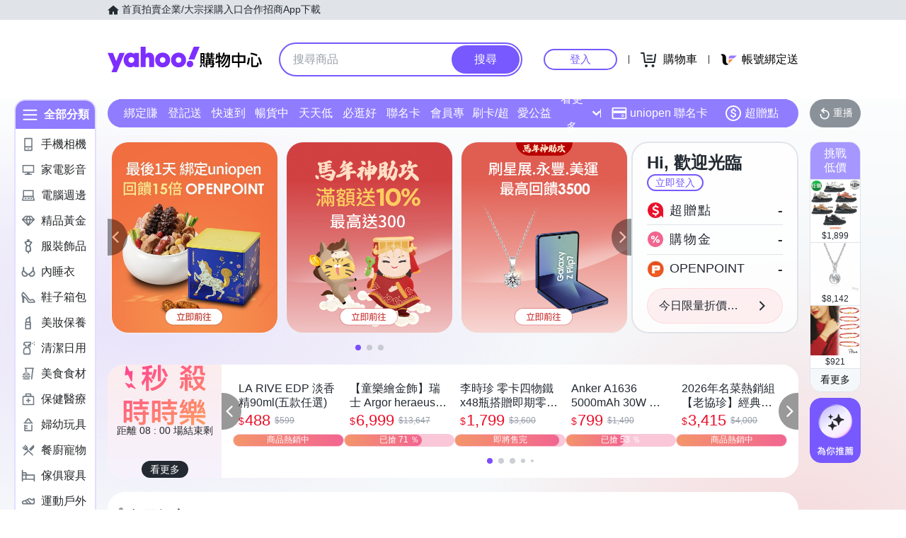

--- FILE ---
content_type: application/javascript; charset=utf-8
request_url: https://bw.scupio.com/ssp/initid.aspx?mode=L&cb=0.3976999858178194&mid=0
body_size: 248
content:
cb({'id':'COL20260126101547286507'});